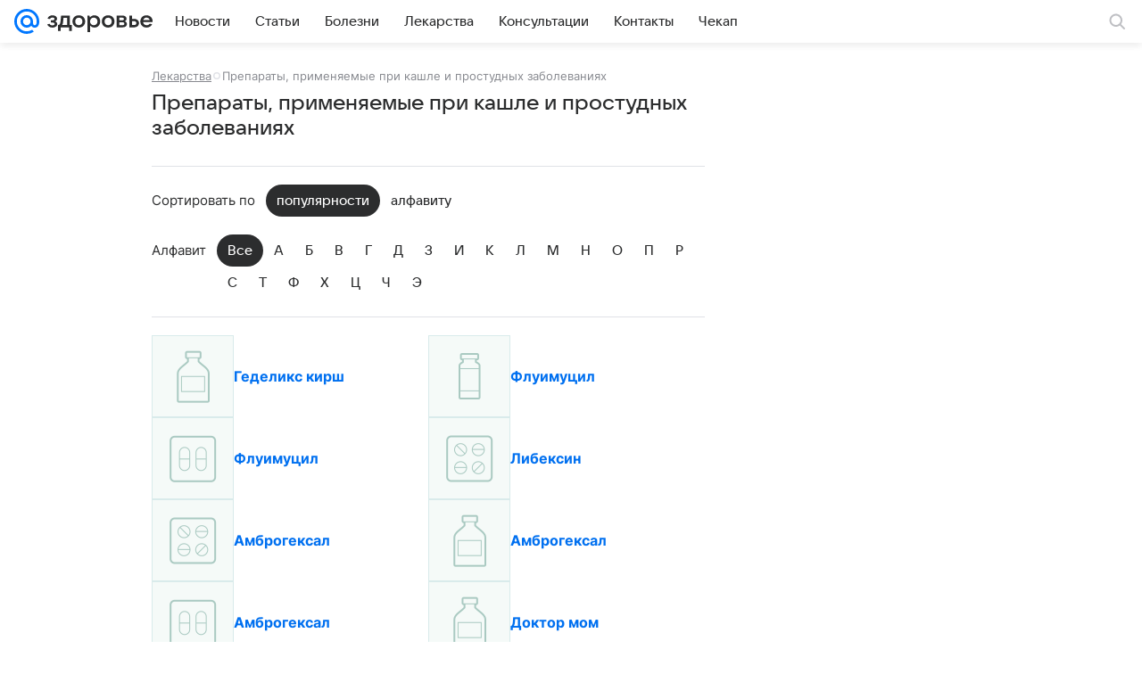

--- FILE ---
content_type: application/javascript; charset=utf-8
request_url: https://health.mail.ru/dist/chunks/4cf615f0ede8c109e827523a32842787.bac573fe104086549b62.js
body_size: 6357
content:
(this.__LOADABLE_LOADED_CHUNKS__=this.__LOADABLE_LOADED_CHUNKS__||[]).push([[9951],{1310:function(e,t,r){"use strict";r.d(t,{A:function(){return d}});var n=r(82854),s=r(29512),a=r(65655),i=r(76087),c=r.n(i),o=r(77464);const l=e=>{const{className:t,children:r}=e;return(0,n.jsx)("header",Object.assign({className:c()(o.root,t)},{children:r}))};l.Description=e=>e.description||e.children?(0,n.jsxs)(n.Fragment,{children:[(0,n.jsx)(s.A,{tag:"div",type:"articleLead",dangerouslySetInnerHTML:{__html:e.description||""},className:o.leadText}),e.children?(0,n.jsx)("div",Object.assign({className:o.children},{children:e.children})):null]}):null,l.Title=e=>(0,n.jsx)(a.A,Object.assign({itemProp:"headline",className:o.title,mediaLevel:!0,tiny:e.tiny,level:"1"},{children:e.children}));var d=l},5809:function(e){e.exports={header:"f407edf6fc",breadcrumbs:"d69f6bcd4e"}},8155:function(e){e.exports={root:"a19f77c21c",slotPadding:"dea36175f1"}},8607:function(e){e.exports={root:"c229512398"}},13527:function(e,t,r){"use strict";r.d(t,{A:function(){return c}});var n=r(82854),s=r(95013),a=r(76087),i=r.n(a);var c=e=>{const{children:t,className:r,stickyClassName:a,isNoSticky:c=!1,isViewPortHeight:o=!1,isCollapsedHeight:l=!1,topOffset:d}=e,u=d?{top:`${d}px`}:void 0;return(0,n.jsx)("div",Object.assign({className:i()(s.group,r,{[s.groupViewPortHeight]:o,[s.groupCollapsedHeight]:l})},{children:(0,n.jsx)("div",Object.assign({className:i()(s.groupContent,a,{[s.sticky]:!c}),style:u},{children:t}))}))}},14832:function(e,t,r){"use strict";var n;r.d(t,{b:function(){return n}}),function(e){e[e.STICKY_GAP_BASE=20]="STICKY_GAP_BASE",e[e.STICKY_GAP_WITH_FIXED_HEADER=68]="STICKY_GAP_WITH_FIXED_HEADER"}(n||(n={}))},15238:function(e,t,r){"use strict";r.r(t),r.d(t,{default:function(){return p}});var n=r(82854),s=r(44243),a=r(37183),i=r(46934),c=r(76679),o=r(35808),l=r(29512),d=r(44425);var u=e=>{const{sort:t,alphabet:r}=e,s=({data:e,title:t})=>(0,n.jsxs)("div",Object.assign({className:d.filter},{children:[(0,n.jsx)(l.A,Object.assign({tag:"div",className:d.title},{children:t})),(0,n.jsx)("div",Object.assign({className:d.items},{children:e.map((e,t)=>(0,n.jsx)(o.o,Object.assign({selected:e.active,className:d.item},{children:e.active?e.title:(0,n.jsx)(c.A,Object.assign({className:d.link,href:e.url,holder:!0},{children:e.title}))}),t))}))]}));return(0,n.jsxs)("div",Object.assign({className:d.root},{children:[t&&(0,n.jsx)(s,{data:t,title:"Сортировать по"}),r&&(0,n.jsx)(s,{data:r,title:"Алфавит"})]}))},f=r(35534);var p=e=>{const{page_data:{breadcrumbs:t,letterMenu:r,sortMenu:c,items:o,pager:l,rubric:{title:d}}}=e;return(0,n.jsx)(i.A,{header:(0,n.jsx)(n.Fragment,{children:(0,n.jsx)(f.A,{title:d,breadcrumbs:t})}),content:(0,n.jsxs)(n.Fragment,{children:[(0,n.jsx)(u,{sort:c,alphabet:r}),(0,n.jsx)(s.A,{data:{items:o,pager:l}})]}),sidebar:(0,n.jsx)(n.Fragment,{children:(0,n.jsx)(a.A,{})})})}},16398:function(e){e.exports={root:"fda27cfce9"}},20981:function(e){e.exports={root:"dd25f6a095",hideTopSpacing:"c3e8878648"}},21245:function(e){e.exports={none:"e2e0155e55",root:"bc5b504199",separator:"faa1b19c2f",footnote:"d8245f4444",item:"e1df578fc6"}},24946:function(e,t,r){"use strict";r.d(t,{A:function(){return c}});var n=r(82854),s=r(76087),a=r.n(s),i=r(99765);var c=e=>{const{children:t,className:r,contentClassName:s,dataQa:c="WrapperContent",dataQaDetail:o}=e,l=a()(i.content,s),d={};return o&&(d["data-qa-detail"]=o),(0,n.jsx)("div",Object.assign({"data-qa":"Wrapper",className:r},{children:(0,n.jsx)("div",Object.assign({},d,{"data-qa":c,className:l},{children:t}))}))}},27500:function(e,t,r){"use strict";r.d(t,{A:function(){return f}});var n=r(82854),s=r(15190),a=r(76087),i=r.n(a),c=r(29512),o=r(76679),l=r(21245);var d=(0,r(96309).mT)("Icon12CircleOutline","circle_outline_12","0 0 12 12",'<symbol xmlns="http://www.w3.org/2000/svg" fill="none" viewBox="0 0 12 12" id="circle_outline_12"><path fill="currentColor" fill-rule="evenodd" d="M6 8.5a2.5 2.5 0 1 0 0-5 2.5 2.5 0 0 0 0 5M6 10a4 4 0 1 0 0-8 4 4 0 0 0 0 8" clip-rule="evenodd" /></symbol>',12,12,!1,void 0);const u=e=>{const{children:t,separator:r,separatorClass:a,className:c,theme:o="footnote"}=e,u=[];return s.Children.toArray(t).forEach((e,t,s)=>{u.push(e),t!==s.length-1&&u.push((0,n.jsx)("span",Object.assign({"aria-hidden":"true",className:i()(l.separator,a)},{children:r||(0,n.jsx)(d,{})}),`${t}s`))}),(0,n.jsx)("div",Object.assign({"aria-label":"Навигация","data-logger":"Breadcrumbs",role:"navigation",className:i()(l[o],l.root,c)},{children:u}))};u.Item=e=>{const{href:t="",text:r,target:s="_blank",disabled:a=!1,onClick:d,className:u,prefix:f}=e,p=i()([u,l.item]);if(t||d){if(d&&"function"!=typeof d)throw new Error("onClick should be a function");return(0,n.jsxs)(c.A,Object.assign({tag:"span",className:p,type:"footnote",color:"secondary"},{children:[f,(0,n.jsxs)(o.A,Object.assign({inherit:!0,className:p,onClick:a?void 0:d,target:s,href:t},{children:[r,e.children]}))]}))}return(0,n.jsx)(c.A,Object.assign({tag:"span",className:p,type:"footnote",color:"secondary"},{children:e.children}))};var f=u},31029:function(e){e.exports={wrapper:"d127d44730",content:"d520816505",collapsible:"f4fb7c3b24"}},33049:function(e){e.exports={root:"f39ccde83e",picture:"e604116c6b",transparent:"a9417fc377",title:"c559ff9c5a"}},33247:function(e){e.exports={container:"eb8fb9e689",isVertical:"ba282b326c",aside:"f94a54c046",footer:"d3e23e76a8",header:"ef90142dc6",main:"dcced6f448",compact:"ea3d877b2f"}},34014:function(e,t,r){"use strict";r.d(t,{A:function(){return n.A}});var n=r(87894)},35534:function(e,t,r){"use strict";r.d(t,{A:function(){return u}});var n=r(82854),s=r(76087),a=r.n(s),i=r(27500),c=r(1310),o=r(65655),l=r(5809);const d=e=>{const{title:t,description:r,breadcrumbs:s,className:d}=e;return(0,n.jsxs)(c.A,Object.assign({className:a()(l.header,d),accentLine:!1},{children:[(0,n.jsx)(()=>void 0===s?null:(0,n.jsx)(i.A,Object.assign({className:l.breadcrumbs},{children:s.map((e,t)=>(0,n.jsx)(i.A.Item,Object.assign({href:e.is_current?void 0:e.href,target:"_self"},{children:e.title}),t))})),{}),(0,n.jsx)(o.A,Object.assign({level:"1"},{children:t})),r&&(0,n.jsx)(c.A.Description,{children:r})]}))};d.displayName="PageHeader";var u=d},35808:function(e,t,r){"use strict";r.d(t,{o:function(){return a.A},A:function(){return d}});var n=r(82854),s=r(15190),a=r(46536),i=r(76087),c=r.n(i),o=r(87659);const l=e=>{const{children:t,selected:r,onChange:i,className:d,type:u,stroke:f,size:p}=e,[b,h]=(0,s.useState)(r);(0,s.useEffect)(()=>{h(r)},[r]);const g=s.Children.map(t,e=>{var t;const r=e;return r.type!==l.Item?new Error("@media-ui/core: Компонент `Tabs` должен принимать только `Tabs.Item`."):(0,n.jsx)(a.A,Object.assign({dataLogger:(null===(t=r.props)||void 0===t?void 0:t.dataLogger)||"Tab",id:r.props.id,className:r.props.className,disabled:r.props.disabled,selected:b===r.props.id,type:r.props.type||u,stroke:r.props.stroke||f,size:r.props.size||p,onClick:()=>{h(r.props.id),"function"==typeof i&&i(r.props.id,Object.assign({},r.props))}},{children:e}))});return(0,n.jsx)("div",Object.assign({"data-qa":"Tabs",role:"tablist",className:c()(o.root,d)},{children:g}))};l.displayName="Tabs",l.Item=e=>{const{children:t}=e;return(0,n.jsx)(n.Fragment,{children:t})},l.Item.displayName="Tabs.Item";var d=l},37183:function(e,t,r){"use strict";r.d(t,{A:function(){return d}});var n=r(82854),s=r(65669),a=r(90922),i=r(13527),c=r(80525),o=r(92787),l=r(14832);var d=({isFixedPortalMenu:e=!0,isRubric:t=!0})=>{const r=e?l.b.STICKY_GAP_WITH_FIXED_HEADER:l.b.STICKY_GAP_BASE;return(0,n.jsx)(s.A,{children:(0,n.jsxs)(a.A,Object.assign({isCollapsible:!0},{children:[(0,n.jsx)(i.A,Object.assign({topOffset:r,isNoSticky:!t,isCollapsedHeight:!t},{children:(0,n.jsx)(c.A,Object.assign({hideOrder:10,size:630},{children:(0,n.jsx)(o.A,{alias:"aside300x600",isLazy:!0})}))})),!t&&(0,n.jsxs)(i.A,Object.assign({topOffset:r},{children:[(0,n.jsx)(c.A,Object.assign({hideOrder:9,size:350},{children:(0,n.jsx)(o.A,{alias:"asideTopToday",isLazy:!0})})),(0,n.jsx)(c.A,Object.assign({hideOrder:8,size:320},{children:(0,n.jsx)(o.A,{alias:"aside300x300",isLazy:!0})}))]}))]}))})}},39589:function(e){e.exports={wrapper:"aa072d5304",link:"e7a9afebbf"}},44243:function(e,t,r){"use strict";r.d(t,{A:function(){return l}});var n=r(82854),s=r(34014),a=r(65655),i=r(52918),c=r(90029);const o=e=>(0,n.jsx)("div",Object.assign({className:c.root},{children:e.items.map(e=>(0,n.jsx)("div",Object.assign({className:c.item},{children:(0,n.jsx)(i.A,Object.assign({},e))}),e.id))}));var l=e=>{const{data:{items:t,pager:r,title:i}}=e;return(0,n.jsxs)("section",Object.assign({className:c.wrapper},{children:[i&&(0,n.jsx)(a.A,Object.assign({level:"2",className:c.title},{children:i})),(0,n.jsx)(s.A,Object.assign({data:{items:t,pager:r}},{children:({data:e})=>(0,n.jsx)(o,Object.assign({},e))}))]}))}},44425:function(e){e.exports={root:"c87cee92f0",filter:"a16dfc70a5",title:"e25c60f4e8",items:"a376f4fd83",item:"d872e24f48",link:"c33e3c5fc7"}},46536:function(e,t,r){"use strict";r.d(t,{A:function(){return l}});var n=r(82854),s=r(76087),a=r.n(s),i=r(15190),c=r(29512),o=r(55766);var l=e=>{const{onClick:t,className:r,children:s,id:l,disabled:d=!1,selected:u=!1,hidden:f=!1,dataQa:p="Tab",stroke:b=!1,type:h="primary",size:g="medium",dataLogger:m="Tab"}=e,j=(0,i.useRef)(null),x={"aria-hidden":f,className:a()(o.root,o[h],o[`${g}Size`],{[o.disabled]:d,[o.selected]:u&&!d,[o.enabled]:!u&&!d,[o.stroke]:b},r),"data-qa":p,onClick:()=>{d||"function"==typeof t&&t(l)},"data-logger":m};(0,i.useLayoutEffect)(()=>{j.current&&u&&(e=>{const t=e.parentElement;if(t){const r=e.getBoundingClientRect().right,n=t.clientWidth;r&&r>n&&t.scroll(r-n,0)}})(j.current)},[]);const v=()=>(0,n.jsx)(c.A,Object.assign({"data-qa-state":"active",type:"headline1",tag:"div"},x,{children:s}));return(0,n.jsx)(n.Fragment,{children:u?(0,n.jsx)("div",Object.assign({ref:j},{children:v()})):v()})}},46934:function(e,t,r){"use strict";r.d(t,{A:function(){return p}});var n=r(82854),s=r(76087),a=r.n(s),i=r(59852),c=r(24946),o=r(29512),l=r(7352),d=r(8155);var u=e=>{const{text:t,className:r}=e,{layout:{custom:{next_articles:s}}}=(0,l.Us)();return(0,n.jsx)(o.A,Object.assign({className:a()(d.root,r,{[d.slotPadding]:s&&s.length<2}),type:"paragraph",color:"tertiary"},{children:t}))},f=r(20981);var p=e=>{const{content:t,sidebar:r,wrapper:s,header:o,className:l,hideTopSpacing:d}=e;return(0,n.jsxs)("div",Object.assign({className:a()(f.root,l,{[f.hideTopSpacing]:d})},{children:[r?(0,n.jsx)(c.A,Object.assign({dataQaDetail:"ContentLayout"},{children:(0,n.jsxs)(i.mc,{children:[(0,n.jsxs)(i.gZ,{children:[o,t]}),r]})})):s?(0,n.jsxs)(c.A,Object.assign({dataQaDetail:"ContentLayout"},{children:[o,t]})):(0,n.jsxs)(n.Fragment,{children:[o,t]}),(0,n.jsx)(c.A,Object.assign({dataQaDetail:"ContentLayout"},{children:(0,n.jsx)(u,{text:"Информация предоставляется в справочных целях. Не занимайтесь самолечением. При первых признаках заболевания обращайтесь к врачу."})}))]}))}},52918:function(e,t,r){"use strict";r.d(t,{A:function(){return f}});var n=r(82854),s=r(76087),a=r.n(s),i=r(76679),c=r(57511),o=r(95568),l=r(33049);const d=({packingSlug:e=""})=>(0,n.jsx)("span",Object.assign({className:"icon_drug-box"},{children:(0,n.jsx)("span",{className:`icon_drug icon_drug_${e}`})})),u=({image_90x90:e,isTransparent:t})=>{const r=(0,o.u)(e,{dpr:2});return(0,n.jsx)(c.A,Object.assign({className:a()(l.picture,{[l.transparent]:t}),lazy:!0},r))};var f=e=>{const{href:t,title:r,image_90x90:s}=e;return(0,n.jsxs)("figure",Object.assign({className:l.root},{children:[s?(0,n.jsx)(u,Object.assign({},e)):(0,n.jsx)(d,Object.assign({},e)),(0,n.jsx)("figcaption",Object.assign({className:l.title},{children:(0,n.jsx)(i.A,Object.assign({href:t,holder:!0},{children:r}))}))]}))}},55766:function(e){e.exports={root:"a1ac131c2c",mediumSize:"edb41da477",largeSize:"e2a6eac192",enabled:"bb968fc6e6",disabled:"b3840054e8",selected:"af9ffc64e3",primary:"bb11845687",secondary:"cba28867e4",stroke:"e526d813b7"}},59852:function(e,t,r){"use strict";r.d(t,{nC:function(){return l},mc:function(){return g},Y9:function(){return u},gZ:function(){return p}});var n=r(82854),s=r(76087),a=r.n(s),i=r(15190),c=r(33247),o=function(e,t){var r={};for(var n in e)Object.prototype.hasOwnProperty.call(e,n)&&t.indexOf(n)<0&&(r[n]=e[n]);if(null!=e&&"function"==typeof Object.getOwnPropertySymbols){var s=0;for(n=Object.getOwnPropertySymbols(e);s<n.length;s++)t.indexOf(n[s])<0&&Object.prototype.propertyIsEnumerable.call(e,n[s])&&(r[n[s]]=e[n[s]])}return r};const l=(0,i.forwardRef)((e,t)=>{const{children:r,compact:s,className:i}=e,l=o(e,["children","compact","className"]);return(0,n.jsx)("aside",Object.assign({},l,{ref:t,className:a()(c.aside,{[c.compact]:s},i)},{children:r}))});var d=function(e,t){var r={};for(var n in e)Object.prototype.hasOwnProperty.call(e,n)&&t.indexOf(n)<0&&(r[n]=e[n]);if(null!=e&&"function"==typeof Object.getOwnPropertySymbols){var s=0;for(n=Object.getOwnPropertySymbols(e);s<n.length;s++)t.indexOf(n[s])<0&&Object.prototype.propertyIsEnumerable.call(e,n[s])&&(r[n[s]]=e[n[s]])}return r};const u=(0,i.forwardRef)((e,t)=>{const{children:r,className:s}=e,i=d(e,["children","className"]);return(0,n.jsx)("header",Object.assign({},i,{ref:t,className:a()(s,c.header)},{children:r}))});var f=function(e,t){var r={};for(var n in e)Object.prototype.hasOwnProperty.call(e,n)&&t.indexOf(n)<0&&(r[n]=e[n]);if(null!=e&&"function"==typeof Object.getOwnPropertySymbols){var s=0;for(n=Object.getOwnPropertySymbols(e);s<n.length;s++)t.indexOf(n[s])<0&&Object.prototype.propertyIsEnumerable.call(e,n[s])&&(r[n[s]]=e[n[s]])}return r};const p=(0,i.forwardRef)((e,t)=>{const{children:r,className:s}=e,i=f(e,["children","className"]);return(0,n.jsx)("main",Object.assign({},i,{ref:t,className:a()(s,c.main)},{children:r}))});var b=function(e,t){var r={};for(var n in e)Object.prototype.hasOwnProperty.call(e,n)&&t.indexOf(n)<0&&(r[n]=e[n]);if(null!=e&&"function"==typeof Object.getOwnPropertySymbols){var s=0;for(n=Object.getOwnPropertySymbols(e);s<n.length;s++)t.indexOf(n[s])<0&&Object.prototype.propertyIsEnumerable.call(e,n[s])&&(r[n[s]]=e[n[s]])}return r};(0,i.forwardRef)((e,t)=>{const{children:r,className:s}=e,i=b(e,["children","className"]);return(0,n.jsx)("footer",Object.assign({},i,{ref:t,className:a()(s,c.footer)},{children:r}))});var h=function(e,t){var r={};for(var n in e)Object.prototype.hasOwnProperty.call(e,n)&&t.indexOf(n)<0&&(r[n]=e[n]);if(null!=e&&"function"==typeof Object.getOwnPropertySymbols){var s=0;for(n=Object.getOwnPropertySymbols(e);s<n.length;s++)t.indexOf(n[s])<0&&Object.prototype.propertyIsEnumerable.call(e,n[s])&&(r[n[s]]=e[n[s]])}return r};const g=(0,i.forwardRef)((e,t)=>{const{children:r,className:s,vertical:i=!1}=e,o=h(e,["children","className","vertical"]);return(0,n.jsx)("section",Object.assign({},o,{ref:t,className:a()(s,c.container,{[c.isVertical]:i})},{children:r}))})},61497:function(e,t,r){"use strict";r.d(t,{A:function(){return f}});var n=r(82854),s=r(15190),a=r(31029),i=r(91234),c=r(13527),o=r(80525);const l=(e,t)=>{if(0===e)return;let r=0;t.forEach(t=>{const n=Number((t||{}).dataset.size||0);r+=n,e<r?"none"!==t.style.display&&(t.style.display="none"):"none"===t.style.display&&(t.style.display="block")})};var d=r(76087),u=r.n(d);var f=e=>{const{children:t,className:r,isCollapsible:d,classNameContent:f}=e,p=(0,s.useRef)(null),b=(0,s.useRef)([]),h=(0,s.useCallback)(()=>{if(!p.current||!d)return;const e=p.current.getBoundingClientRect().height,t=(r=b.current,n="hideorder",r.sort((e,t)=>{const r=e.dataset[n]||0,s=t.dataset[n]||0;return Number(s)-Number(r)}));var r,n;l(e,t)},[d]);(0,s.useEffect)(()=>(window.addEventListener("resize",h),h(),()=>{window.removeEventListener("resize",h)}),[h]);const g=d?((e,t)=>s.Children.map(e,e=>{if(!(0,i.q)(e,c.A)||!e)return e;const r=s.Children.map(e.props.children,e=>(0,i.q)(e,o.A)&&e?(0,s.cloneElement)(e,{ref:e=>e&&!t.current.includes(e)&&t.current.push(e)}):e);return(0,s.cloneElement)(e,{children:r})}))(t,b):t,m=u()(a.content,{[a.collapsible]:d},f);return(0,n.jsx)("div",Object.assign({ref:p,className:u()(a.wrapper,r)},{children:(0,n.jsx)("div",Object.assign({className:m},{children:g}))}))}},65669:function(e,t,r){"use strict";r.d(t,{A:function(){return i}});var n=r(82854),s=r(59852),a=r(16398);var i=e=>(0,n.jsx)(s.nC,Object.assign({className:a.root},{children:e.children}))},77464:function(e){e.exports={root:"e22e8f9371",leadText:"f344ddc593",title:"a9af7791fe",children:"dcc95af736"}},80525:function(e,t,r){"use strict";r.d(t,{A:function(){return l}});var n=r(82854),s=r(15190),a=r(8607),i=r(76087),c=r.n(i);const o=(0,s.forwardRef)((e,t)=>{const{children:r,className:s,style:i,size:o,hideOrder:l}=e,d=Object.assign({minHeight:`${o}px`},i);return(0,n.jsx)("div",Object.assign({ref:t,className:c()(a.root,s),style:d,"data-hideorder":l,"data-size":o},{children:r}))});o.displayName="StickyItem";var l=o},87659:function(e){e.exports={root:"fc7e01cb7f"}},87894:function(e,t,r){"use strict";r.d(t,{A:function(){return g}});var n=r(82854),s=r(53535),a=r(29512),i=r(15190),c=r(75539);function o(e,t){var r;switch(t.type){case"data":return Object.assign(Object.assign({},e),{data:{items:[...e.data.items,...t.payload.items]},url:null===(r=t.payload.pager)||void 0===r?void 0:r.next_url,loading:!1});case"clear-and-loading":return Object.assign(Object.assign({},e),{error:void 0,loading:!0});case"error":return Object.assign(Object.assign({},e),{error:t.payload.error,loading:!1});default:return e}}var l,d=r(76087),u=r.n(d);function f(){return f=Object.assign?Object.assign.bind():function(e){for(var t=1;t<arguments.length;t++){var r=arguments[t];for(var n in r)({}).hasOwnProperty.call(r,n)&&(e[n]=r[n])}return e},f.apply(null,arguments)}var p=function(e,t){return i.createElement("svg",f({xmlns:"http://www.w3.org/2000/svg",width:16,height:12,fill:"none",viewBox:"0 0 16 12",ref:t},e),l||(l=i.createElement("path",{fill:"currentColor",d:"m8 6.778 3.773-3.107a.75.75 0 1 1 .954 1.158l-4.25 3.5a.75.75 0 0 1-.954 0l-4.25-3.5a.75.75 0 0 1 .954-1.158z"})))},b=(0,i.forwardRef)(p),h=r(39589);var g=function(e){const{children:t,data:{items:r,pager:l},more:d,className:f,customResponse:p}=e,[g,m]=function(e){const{url:t="",fetchOptions:r,initData:n,customResponse:s}=e,a={data:{items:n},error:void 0,loading:!1,url:t},[l,d]=(0,i.useReducer)(o,a);return[l,function(){d({type:"clear-and-loading"}),(0,c.Ay)(l.url||t,r).then(e=>{var t,r;d({type:"data",payload:"function"==typeof s?s(e):{items:(null===(t=null==e?void 0:e.data)||void 0===t?void 0:t.items)||[],pager:null===(r=null==e?void 0:e.data)||void 0===r?void 0:r.pager}})}).catch(e=>{d({type:"error",payload:{error:e}}),window.console.error(e)})}]}({url:l?l.next_url:void 0,initData:r,customResponse:p});return(0,n.jsxs)(n.Fragment,{children:[t(g),g.url&&(0,n.jsx)("div",Object.assign({className:u()(h.wrapper,f)},{children:(0,n.jsx)(s.A.Link,Object.assign({className:h.link,loading:null==g?void 0:g.loading,href:l?l.seo_url:"#",theme:"active",onClick:e=>{e.preventDefault(),m()},iconRight:(null==d?void 0:d.icon)||b},{children:(0,n.jsx)(a.A,Object.assign({type:"headline1"},{children:(null==d?void 0:d.text)||"Показать ещё"}))}))}))]})}},90029:function(e){e.exports={title:"e91859eab8",wrapper:"f5bd315e60",item:"b9d86eefba",root:"be453c348d"}},90922:function(e,t,r){"use strict";var n=r(61497);t.A=n.A},95013:function(e){e.exports={group:"c16f22c9ae",groupContent:"f66e86fcac",groupViewPortHeight:"d775032790",groupCollapsedHeight:"b2b76732be",sticky:"cb650fabbe"}},99765:function(e){e.exports={content:"fb20e85711"}}}]);
//# sourceMappingURL=4cf615f0ede8c109e827523a32842787.bac573fe104086549b62.js.map